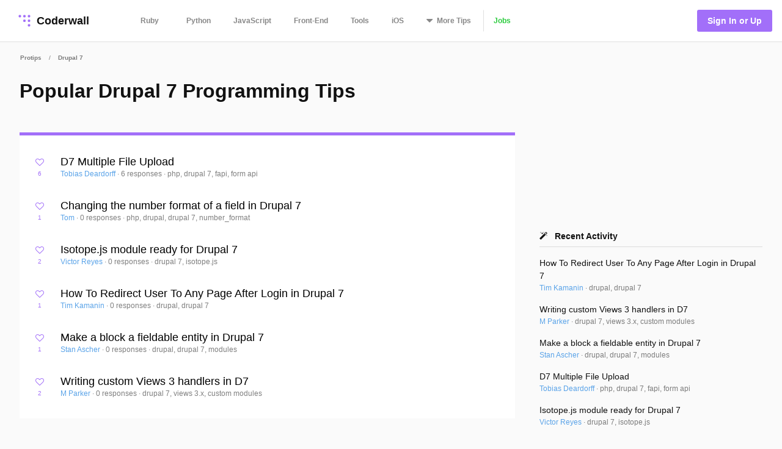

--- FILE ---
content_type: text/html; charset=utf-8
request_url: https://coderwall.com/t/drupal%207/popular
body_size: 8434
content:
<!DOCTYPE html>
<html lang='en'>
<head>
<meta charset="UTF-8">
<title>Popular Drupal 7 Programming Tips - Popular Tips</title>
<meta name="description" content="Programming tips, tools, and projects from our developer community. A collaborative learning platform for software developers.">
<meta name="keywords" content="drupal 7, tips, programming, coding">
<meta property="og:title" content="Popular Drupal 7 Programming Tips - Popular Tips">
<meta property="og:site_name" content="Coderwall">
<meta property="og:description" content="Programming tips, tools, and projects from our developer community. A collaborative learning platform for software developers.">
<meta property="og:type" content="website">
<meta name="twitter:title" content="Popular Drupal 7 Programming Tips - Popular Tips">
<meta name="twitter:site_name" content="Coderwall">
<meta name="twitter:site" content="@coderwall">
<meta name="twitter:card" content="summary">
<meta name="viewport" content="width=device-width,initial-scale=1">
<link rel="stylesheet" media="all" href="https://coderwall.com/assets/application-f77ef3288df80623e2760e3503a01465ba8927606d85da2b8dd7718335f3d09e.css" />
<script src="https://coderwall.com/assets/application-bc7a77d521dc8cec56106a5f612fec3e45116b5b0f783d0b81b28d4a31c1c5fe.js"></script>
<script src="https://coderwall.com/packs/application-2ea76e7a47b328cbbe71.js"></script>
<meta name="csrf-param" content="authenticity_token" />
<meta name="csrf-token" content="IVoYH4DZAC0ekLpbmncJrxC1Jo55EVx4rX7I77TgkoC+SfICaqSEYa0ICjGpGmszZmtlpmbZJfW45v7Nw9fglw==" />
<!-- Google Tag Manager -->
<!--script>
  dataLayer = [{
    'user_email': '',
    'user_created_at': ''
  }];
</script-->

<script>(function(w,d,s,l,i){w[l]=w[l]||[];w[l].push({'gtm.start':
    new Date().getTime(),event:'gtm.js'});var f=d.getElementsByTagName(s)[0],
  j=d.createElement(s),dl=l!='dataLayer'?'&l='+l:'';j.async=true;j.src=
  'https://www.googletagmanager.com/gtm.js?id='+i+dl;f.parentNode.insertBefore(j,f);
})(window,document,'script','dataLayer','GTM-KXGFN96');</script>
<!-- End Google Tag Manager -->
  <script>
    (function(i,s,o,g,r,a,m){i['GoogleAnalyticsObject']=r;i[r]=i[r]||function(){
    (i[r].q=i[r].q||[]).push(arguments)},i[r].l=1*new Date();a=s.createElement(o),
    m=s.getElementsByTagName(o)[0];a.async=1;a.src=g;m.parentNode.insertBefore(a,m)
    })(window,document,'script','//www.google-analytics.com/analytics.js','ga');

    ga('create', 'UA-797907-8', 'auto', {'cookieExpires': 0});
    ga('set', 'anonymizeIp', true);
  </script>

<script>
  document.addEventListener('turbolinks:load', function() {
    _native.init("CVADL5QU", {
      targetClass: 'native-js'
    });
  });
</script>



</head>
<body>
<!-- Google Tag Manager (noscript) -->
<noscript><iframe src="https://www.googletagmanager.com/ns.html?id=GTM-KXGFN96"
                  height="0" width="0" style="display:none;visibility:hidden"></iframe></noscript>
<!-- End Google Tag Manager (noscript) -->
<div class='clearfix'>
<header class='border-bottom'>
<nav class='clearfix py2'>
<div class='col col-4 sm-col-3 md-col-2'>
<div class='sm-ml1'>
<a class='btn logo relative' href='https://coderwall.com/'>
<div class='absolute' style='top: 2px'>
<svg version="1.1" viewBox="0 0 20 20" width="30" height="30" xmlns="http://www.w3.org/2000/svg">
  <circle cx="5" cy="5" r="1.4142" fill="#A26FF9"/>
  <circle cx="10" cy="5" r="1.4142" fill="#A26FF9"/>
  <circle cx="15" cy="5" r="1.4142" fill="#A26FF9"/>
  <circle cx="10" cy="10" r="1.4142" fill="#A26FF9"/>
  <circle cx="15" cy="10" r="1.4142" fill="#A26FF9"/>
  <circle cx="15" cy="15" r="1.4142" fill="#A26FF9"/>
</svg>

</div>
<div class='left font-x-lg' style='padding-left: 35px;'>
Coderwall
</div>
</a>
</div>
</div>
<div class='col col-3 sm-col-6 md-col-7 h6'>
<a class='btn muted-until-hover xs-hide sm-mr1' href='/t/ruby/popular'>Ruby</a>
<a class='btn muted-until-hover xs-hide' href='/t/python/popular'>Python</a>
<a class='btn muted-until-hover xs-hide' href='/t/javascript/popular'>JavaScript</a>
<a class='btn muted-until-hover xs-hide sm-only-hide' href='/t/web/popular'>Front-End</a>
<a class='btn muted-until-hover xs-hide sm-only-hide' href='/t/tools/popular'>Tools</a>
<a class='btn muted-until-hover xs-hide sm-only-hide' href='/t/ios/popular'>iOS</a>
<div class='btn dropdown' style='margin-top: -3px;'>
<span class='h3 muted-until-hover'>
<i class="fa fa-sort-down relative xs-hide" style="top: -2px; margin-right: 2px;"></i>
</span>
<span class='muted-until-hover xs-ml3'>
<span class='xs-hide'>More</span>
Tips
</span>
<div class='dropdown-content bg-white mt1 py1 border z4' style='left:0'>
<a class='btn py1 muted-until-hover sm-hide' href='/t/ruby/popular'>Ruby</a>
<a class='btn py1 muted-until-hover sm-hide' href='/t/python/popular'>Python</a>
<a class='btn py1 muted-until-hover sm-hide' href='/t/javascript/popular'>JavaScript</a>
<a class='btn py1 muted-until-hover md-hide nowrap' href='/t/web/popular'>Front-End</a>
<a class='btn py1 muted-until-hover md-hide' href='/t/tools/popular'>Tools</a>
<a class='btn py1 muted-until-hover md-hide' href='/t/ios/popular'>iOS</a>
<a class='btn py1 muted-until-hover' href='/t/php/popular'>PHP</a>
<a class='btn py1 muted-until-hover' href='/t/android/popular'>Android</a>
<a class='btn py1 muted-until-hover' href='/t/dot-net/popular'>.NET</a>
<a class='btn py1 muted-until-hover' href='/t/java/popular'>Java</a>
<a class='btn py1 green md-hide' href='/jobs'>Jobs</a>
</div>
</div>
<a class='btn border-left xs-hide sm-only-hide' href='/jobs'>
<div class='green'>Jobs</div>
</a>
</div>
<div class='col col-5 sm-col-3 md-col-3'>
<div class='right pr2'>
<a class='btn btn-primary bg-purple white ml1' href='/signin'>Sign In or Up</a>
</div>
</div>
</nav>
</header>


<div class='mt1 px3'>
<div class='mxn1 font-tiny mt0 diminish'>
<a class='btn px1' href='/trending'>Protips</a>
<div class='inline hide_last_child'>/</div>
<a class='btn px1' href='/t/drupal%207/popular'><span class="translation_missing" title="translation missing: en.categories.long.drupal 7">Drupal 7</span></a>
<div class='inline hide_last_child'>/</div>
</div>

</div>
<main>
<div class='py2 px3'><div class='container'>
<div class='clearfix'>
<div class='sm-col sm-col sm-col-12 md-col-8'>
<div class='purple' style='border-bottom:solid 5px;'>
<h1 class='mt0 black'>Popular Drupal 7 Programming Tips</h1>
<p class='clearfix py1 font-lg black'></p>
</div>
<div class='py2 bg-white'>
<div class='pr1'><script type='application/ld+json'>
{
  "@context": "http://schema.org",
  "@type": "Article",
  "author": {
    "@type": "Person",
    "name": "Tobias Deardorff"
  },
  "dateModified": "2019-12-23 22:24:41 UTC",
  "datePublished": "2019-12-23 22:24:41 UTC",
  "headline": "D7 Multiple File Upload",
  "url": "/p/rsv9ra/d7-multiple-file-upload",
  "commentCount": 6,
  "keywords": "php, drupal 7, fapi, form api",
  "publisher": {
    "@type": "Organization",
    "name": "Coderwall",
    "logo": {
      "@type": "ImageObject",
      "url": "/logo.png"
    }
  },
  "image": "/logo.png"
}

</script>

<div class='protip card clearfix py2 likeable' id='protip_77872'>
<div class='col col-1'>
<div class='mt-third center'>
<div data='{&quot;heartableId&quot;:&quot;protip_77872&quot;,&quot;href&quot;:&quot;/p/rsv9ra/likes&quot;}' id='react-heart-button-protip_77872'></div>
</div>
</div>
<div class='col col-11 overflow-hidden'>
<h3 class='mt0 mb0'>
<a class='diminish-viewed' href='/p/rsv9ra/d7-multiple-file-upload'>
D7 Multiple File Upload
</a>
</h3>
<div class='font-sm'>
<span class=''>
<a href='/tobiasdeardorff'>
Tobias Deardorff
</a>
<div class='diminish inline'>&middot;</div>
</span>
<div class='diminish inline'>
<a href='/p/rsv9ra/d7-multiple-file-upload'>
6 responses
</a>
&middot;
<span>php, drupal 7, fapi, form api</span>
</div>
</div>
</div>
</div>

<script type='application/ld+json'>
{
  "@context": "http://schema.org",
  "@type": "Article",
  "author": {
    "@type": "Person",
    "name": "Tom"
  },
  "dateModified": "2016-02-20 20:31:06 UTC",
  "datePublished": "2016-02-20 20:31:06 UTC",
  "headline": "Changing the number format of a field in Drupal 7",
  "url": "/p/mpb9gw/changing-the-number-format-of-a-field-in-drupal-7",
  "commentCount": 0,
  "keywords": "php, drupal, drupal 7, number_format",
  "publisher": {
    "@type": "Organization",
    "name": "Coderwall",
    "logo": {
      "@type": "ImageObject",
      "url": "/logo.png"
    }
  },
  "image": "/logo.png"
}

</script>

<div class='protip card clearfix py2 likeable' id='protip_40343'>
<div class='col col-1'>
<div class='mt-third center'>
<div data='{&quot;heartableId&quot;:&quot;protip_40343&quot;,&quot;href&quot;:&quot;/p/mpb9gw/likes&quot;}' id='react-heart-button-protip_40343'></div>
</div>
</div>
<div class='col col-11 overflow-hidden'>
<h3 class='mt0 mb0'>
<a class='diminish-viewed' href='/p/mpb9gw/changing-the-number-format-of-a-field-in-drupal-7'>
Changing the number format of a field in Drupal 7
</a>
</h3>
<div class='font-sm'>
<span class=''>
<a href='/thebrainroom'>
Tom
</a>
<div class='diminish inline'>&middot;</div>
</span>
<div class='diminish inline'>
<a href='/p/mpb9gw/changing-the-number-format-of-a-field-in-drupal-7'>
0 responses
</a>
&middot;
<span>php, drupal, drupal 7, number_format</span>
</div>
</div>
</div>
</div>

<script type='application/ld+json'>
{
  "@context": "http://schema.org",
  "@type": "Article",
  "author": {
    "@type": "Person",
    "name": "Victor Reyes"
  },
  "dateModified": "2016-02-25 18:36:10 UTC",
  "datePublished": "2016-02-25 18:36:10 UTC",
  "headline": "Isotope.js module ready for Drupal 7",
  "url": "/p/ea_qyw/isotope-js-module-ready-for-drupal-7",
  "commentCount": 0,
  "keywords": "drupal 7, isotope.js",
  "publisher": {
    "@type": "Organization",
    "name": "Coderwall",
    "logo": {
      "@type": "ImageObject",
      "url": "/logo.png"
    }
  },
  "image": "/logo.png"
}

</script>

<div class='protip card clearfix py2 likeable' id='protip_74100'>
<div class='col col-1'>
<div class='mt-third center'>
<div data='{&quot;heartableId&quot;:&quot;protip_74100&quot;,&quot;href&quot;:&quot;/p/ea_qyw/likes&quot;}' id='react-heart-button-protip_74100'></div>
</div>
</div>
<div class='col col-11 overflow-hidden'>
<h3 class='mt0 mb0'>
<a class='diminish-viewed' href='/p/ea_qyw/isotope-js-module-ready-for-drupal-7'>
Isotope.js module ready for Drupal 7
</a>
</h3>
<div class='font-sm'>
<span class=''>
<a href='/soap'>
Victor Reyes
</a>
<div class='diminish inline'>&middot;</div>
</span>
<div class='diminish inline'>
<a href='/p/ea_qyw/isotope-js-module-ready-for-drupal-7'>
0 responses
</a>
&middot;
<span>drupal 7, isotope.js</span>
</div>
</div>
</div>
</div>

<script type='application/ld+json'>
{
  "@context": "http://schema.org",
  "@type": "Article",
  "author": {
    "@type": "Person",
    "name": "Tim Kamanin"
  },
  "dateModified": "2016-02-25 18:44:08 UTC",
  "datePublished": "2016-02-25 18:44:08 UTC",
  "headline": "How To Redirect User To Any Page After Login in Drupal 7",
  "url": "/p/9killq/how-to-redirect-user-to-any-page-after-login-in-drupal-7",
  "commentCount": 0,
  "keywords": "drupal, drupal 7",
  "publisher": {
    "@type": "Organization",
    "name": "Coderwall",
    "logo": {
      "@type": "ImageObject",
      "url": "/logo.png"
    }
  },
  "image": "/logo.png"
}

</script>

<div class='protip card clearfix py2 likeable' id='protip_93994'>
<div class='col col-1'>
<div class='mt-third center'>
<div data='{&quot;heartableId&quot;:&quot;protip_93994&quot;,&quot;href&quot;:&quot;/p/9killq/likes&quot;}' id='react-heart-button-protip_93994'></div>
</div>
</div>
<div class='col col-11 overflow-hidden'>
<h3 class='mt0 mb0'>
<a class='diminish-viewed' href='/p/9killq/how-to-redirect-user-to-any-page-after-login-in-drupal-7'>
How To Redirect User To Any Page After Login in Drupal 7
</a>
</h3>
<div class='font-sm'>
<span class=''>
<a href='/timonweb'>
Tim Kamanin
</a>
<div class='diminish inline'>&middot;</div>
</span>
<div class='diminish inline'>
<a href='/p/9killq/how-to-redirect-user-to-any-page-after-login-in-drupal-7'>
0 responses
</a>
&middot;
<span>drupal, drupal 7</span>
</div>
</div>
</div>
</div>

<script type='application/ld+json'>
{
  "@context": "http://schema.org",
  "@type": "Article",
  "author": {
    "@type": "Person",
    "name": "Stan Ascher"
  },
  "dateModified": "2016-02-25 18:38:13 UTC",
  "datePublished": "2016-02-25 18:38:13 UTC",
  "headline": "Make a block a fieldable entity in Drupal 7",
  "url": "/p/nazqnw/make-a-block-a-fieldable-entity-in-drupal-7",
  "commentCount": 0,
  "keywords": "drupal, drupal 7, modules",
  "publisher": {
    "@type": "Organization",
    "name": "Coderwall",
    "logo": {
      "@type": "ImageObject",
      "url": "/logo.png"
    }
  },
  "image": "/logo.png"
}

</script>

<div class='protip card clearfix py2 likeable' id='protip_80894'>
<div class='col col-1'>
<div class='mt-third center'>
<div data='{&quot;heartableId&quot;:&quot;protip_80894&quot;,&quot;href&quot;:&quot;/p/nazqnw/likes&quot;}' id='react-heart-button-protip_80894'></div>
</div>
</div>
<div class='col col-11 overflow-hidden'>
<h3 class='mt0 mb0'>
<a class='diminish-viewed' href='/p/nazqnw/make-a-block-a-fieldable-entity-in-drupal-7'>
Make a block a fieldable entity in Drupal 7
</a>
</h3>
<div class='font-sm'>
<span class=''>
<a href='/sascher'>
Stan Ascher
</a>
<div class='diminish inline'>&middot;</div>
</span>
<div class='diminish inline'>
<a href='/p/nazqnw/make-a-block-a-fieldable-entity-in-drupal-7'>
0 responses
</a>
&middot;
<span>drupal, drupal 7, modules</span>
</div>
</div>
</div>
</div>

<script type='application/ld+json'>
{
  "@context": "http://schema.org",
  "@type": "Article",
  "author": {
    "@type": "Person",
    "name": "M Parker"
  },
  "dateModified": "2016-02-25 18:43:12 UTC",
  "datePublished": "2016-02-25 18:43:12 UTC",
  "headline": "Writing custom Views 3 handlers in D7",
  "url": "/p/7zxjga/writing-custom-views-3-handlers-in-d7",
  "commentCount": 0,
  "keywords": "drupal 7, views 3.x, custom modules",
  "publisher": {
    "@type": "Organization",
    "name": "Coderwall",
    "logo": {
      "@type": "ImageObject",
      "url": "/logo.png"
    }
  },
  "image": "/logo.png"
}

</script>

<div class='protip card clearfix py2 likeable' id='protip_91836'>
<div class='col col-1'>
<div class='mt-third center'>
<div data='{&quot;heartableId&quot;:&quot;protip_91836&quot;,&quot;href&quot;:&quot;/p/7zxjga/likes&quot;}' id='react-heart-button-protip_91836'></div>
</div>
</div>
<div class='col col-11 overflow-hidden'>
<h3 class='mt0 mb0'>
<a class='diminish-viewed' href='/p/7zxjga/writing-custom-views-3-handlers-in-d7'>
Writing custom Views 3 handlers in D7
</a>
</h3>
<div class='font-sm'>
<span class=''>
<a href='/mparker17'>
M Parker
</a>
<div class='diminish inline'>&middot;</div>
</span>
<div class='diminish inline'>
<a href='/p/7zxjga/writing-custom-views-3-handlers-in-d7'>
0 responses
</a>
&middot;
<span>drupal 7, views 3.x, custom modules</span>
</div>
</div>
</div>
</div>

</div>
</div>
<div class='clearfix mt1 py2 xs-mb4'>
<div class='col col-6 sm-col-3'>
<div class='btn pl0 left h4'></div>
</div>
<div class='col col-6 muted xs-hide'>
<div class='py1 center'>Displaying <b>all 6</b> tips</div>
</div>
<div class='col col-6 sm-col-3'>
<div class='btn pr0 right h4'></div>
</div>
</div>
</div>
<div class='sm-col sm-col sm-col-12 md-col-4'>
<div class='native-js clearfix ml3 md-show _300x250'>
<style>
  .#native_index# {
    background-color: #native_bg_color#;
    margin-bottom: 40px;
  }
  
  .#native_index# .native-main {
    color: #native_color# !important;
  }
  
  .#native_index# .native-cta {
    color: #native_cta_color#;
    background-color: #native_cta_bg_color#;
  }
</style>
<div class='native-flex #native_index#'>
<a class='native-main' href='#native_link#'>
<div class='native-sponsor'>Sponsored by</div>
<div class='native-title'>#native_company#</div>
<div class='native-desc'>#native_desc#</div>
<div class='native-footer'>
<div class='native-cta'>#native_cta#</div>
<img class='native-img' native_src='#native_logo#'>
</div>
</a>
</div>
</div>

<div class='clearfix ml3 md-show'>
<div class='clearfix ml1 mb3'>
<h5 class='mt0 mb1'>
<i class="fa fa-magic mr1"></i>
Recent Activity
</h5>
<hr>
<script type='application/ld+json'>
{
  "@context": "http://schema.org",
  "@type": "Article",
  "author": {
    "@type": "Person",
    "name": "Tim Kamanin"
  },
  "dateModified": "2016-02-25 18:44:08 UTC",
  "datePublished": "2016-02-25 18:44:08 UTC",
  "headline": "How To Redirect User To Any Page After Login in Drupal 7",
  "url": "/p/9killq/how-to-redirect-user-to-any-page-after-login-in-drupal-7",
  "commentCount": 0,
  "keywords": "drupal, drupal 7",
  "publisher": {
    "@type": "Organization",
    "name": "Coderwall",
    "logo": {
      "@type": "ImageObject",
      "url": "/logo.png"
    }
  },
  "image": "/logo.png"
}

</script>

<div class='clearfix mt2'>
<a class='black no-hover' href='/p/9killq/how-to-redirect-user-to-any-page-after-login-in-drupal-7'>
How To Redirect User To Any Page After Login in Drupal 7
</a>
<div class='block'>
<div class='font-sm'>
<a href='/timonweb'>
Tim Kamanin
</a>
<div class='diminish inline'>
&middot;
<span>drupal, drupal 7</span>
</div>
</div>
</div>
</div>
<script type='application/ld+json'>
{
  "@context": "http://schema.org",
  "@type": "Article",
  "author": {
    "@type": "Person",
    "name": "M Parker"
  },
  "dateModified": "2016-02-25 18:43:12 UTC",
  "datePublished": "2016-02-25 18:43:12 UTC",
  "headline": "Writing custom Views 3 handlers in D7",
  "url": "/p/7zxjga/writing-custom-views-3-handlers-in-d7",
  "commentCount": 0,
  "keywords": "drupal 7, views 3.x, custom modules",
  "publisher": {
    "@type": "Organization",
    "name": "Coderwall",
    "logo": {
      "@type": "ImageObject",
      "url": "/logo.png"
    }
  },
  "image": "/logo.png"
}

</script>

<div class='clearfix mt2'>
<a class='black no-hover' href='/p/7zxjga/writing-custom-views-3-handlers-in-d7'>
Writing custom Views 3 handlers in D7
</a>
<div class='block'>
<div class='font-sm'>
<a href='/mparker17'>
M Parker
</a>
<div class='diminish inline'>
&middot;
<span>drupal 7, views 3.x, custom modules</span>
</div>
</div>
</div>
</div>
<script type='application/ld+json'>
{
  "@context": "http://schema.org",
  "@type": "Article",
  "author": {
    "@type": "Person",
    "name": "Stan Ascher"
  },
  "dateModified": "2016-02-25 18:38:13 UTC",
  "datePublished": "2016-02-25 18:38:13 UTC",
  "headline": "Make a block a fieldable entity in Drupal 7",
  "url": "/p/nazqnw/make-a-block-a-fieldable-entity-in-drupal-7",
  "commentCount": 0,
  "keywords": "drupal, drupal 7, modules",
  "publisher": {
    "@type": "Organization",
    "name": "Coderwall",
    "logo": {
      "@type": "ImageObject",
      "url": "/logo.png"
    }
  },
  "image": "/logo.png"
}

</script>

<div class='clearfix mt2'>
<a class='black no-hover' href='/p/nazqnw/make-a-block-a-fieldable-entity-in-drupal-7'>
Make a block a fieldable entity in Drupal 7
</a>
<div class='block'>
<div class='font-sm'>
<a href='/sascher'>
Stan Ascher
</a>
<div class='diminish inline'>
&middot;
<span>drupal, drupal 7, modules</span>
</div>
</div>
</div>
</div>
<script type='application/ld+json'>
{
  "@context": "http://schema.org",
  "@type": "Article",
  "author": {
    "@type": "Person",
    "name": "Tobias Deardorff"
  },
  "dateModified": "2019-12-23 22:24:41 UTC",
  "datePublished": "2019-12-23 22:24:41 UTC",
  "headline": "D7 Multiple File Upload",
  "url": "/p/rsv9ra/d7-multiple-file-upload",
  "commentCount": 6,
  "keywords": "php, drupal 7, fapi, form api",
  "publisher": {
    "@type": "Organization",
    "name": "Coderwall",
    "logo": {
      "@type": "ImageObject",
      "url": "/logo.png"
    }
  },
  "image": "/logo.png"
}

</script>

<div class='clearfix mt2'>
<a class='black no-hover' href='/p/rsv9ra/d7-multiple-file-upload'>
D7 Multiple File Upload
</a>
<div class='block'>
<div class='font-sm'>
<a href='/tobiasdeardorff'>
Tobias Deardorff
</a>
<div class='diminish inline'>
&middot;
<span>php, drupal 7, fapi, form api</span>
</div>
</div>
</div>
</div>
<script type='application/ld+json'>
{
  "@context": "http://schema.org",
  "@type": "Article",
  "author": {
    "@type": "Person",
    "name": "Victor Reyes"
  },
  "dateModified": "2016-02-25 18:36:10 UTC",
  "datePublished": "2016-02-25 18:36:10 UTC",
  "headline": "Isotope.js module ready for Drupal 7",
  "url": "/p/ea_qyw/isotope-js-module-ready-for-drupal-7",
  "commentCount": 0,
  "keywords": "drupal 7, isotope.js",
  "publisher": {
    "@type": "Organization",
    "name": "Coderwall",
    "logo": {
      "@type": "ImageObject",
      "url": "/logo.png"
    }
  },
  "image": "/logo.png"
}

</script>

<div class='clearfix mt2'>
<a class='black no-hover' href='/p/ea_qyw/isotope-js-module-ready-for-drupal-7'>
Isotope.js module ready for Drupal 7
</a>
<div class='block'>
<div class='font-sm'>
<a href='/soap'>
Victor Reyes
</a>
<div class='diminish inline'>
&middot;
<span>drupal 7, isotope.js</span>
</div>
</div>
</div>
</div>
<a class='block mt2 bold' href='/t/drupal%207/fresh'>
Newest
<span class="translation_missing" title="translation missing: en.categories.short.drupal 7">Drupal 7</span>
protips
</a>
</div>

</div>
<div class='clearfix sm-ml3 mb3 p1'>
<div class='clearfix'>
<div class='col col-7'>
<h5 class='mt0'>
<i class="fa fa-diamond mr1"></i>
Awesome Jobs
</h5>
</div>
<div class='col col-5'>
<div class='right font-sm bold'>
<a class='block' href='/jobs'>
See All Jobs
<i class="fa fa-arrow-right"></i>
</a>
</div>
</div>
</div>
<hr>
<a class='mt3 btn rounded bg-green white border px2 py1 hide' href='https://coderwall.com/jobs/new'>
Post a Job for Programmers
<div class='mt1 font-sm'>$299 for 30 days</div>
</a>
<div class='mt2 font-sm'>
<a class='border--green green bold' href='https://coderwall.com/jobs/new'>
Post a job for only
$299
</a>
</div>
</div>
<div class='clearfix ml3 mt4'>
<a target="_blank" class="link no-hover" rel="nofollow" href="/r/75/click"><img class="mt-third" alt="Thanks to our sponsor" src="https://coderwall.com/r/75" />
</a>
</div>
<div class='clearfix ml3 mt3' ga-location='Protip List'>
<div class='bsarocks bsap_74f50e679004d8f4d62fec4b0f74ccf1' id='bsap_1305410'></div>
</div>
<div class='native-js _native_ribbon'>
<div class='native-sponsor'>Sponsored by #native_company# — Learn More</div>
<a class='native-flex' href='#native_link#'>
<style>
  ._native_ribbon.native-js {
    background: linear-gradient(-30deg, #native_bg_color#E5, #native_bg_color#E5 45%, #native_bg_color# 45%) #fff;
  }
  
   ._native_ribbon .native-details,
   ._native_ribbon .native-sponsor,
   ._native_ribbon .native-bsa {
    color: #native_color# !important;
  }
  
   ._native_ribbon .native-details:hover {
    color: #native_color_hover# !important;
  }
  
   ._native_ribbon .native-cta {
    color: #native_cta_color#;
    background-color: #native_cta_bg_color#;
  }
  
   ._native_ribbon .native-cta:hover {
    color: #native_cta_color_hover;
    background-color: #native_cta_bg_color_hover#;
  }
</style>
<div class='native-main'>
<img class='native-img' native_src='#native_logo#'>
<div class='native-details'>
<span class='native-company'>#native_title#</span>
<span class='native-desc'>#native_desc#</span>
</div>
</div>
<span class='native-cta'>#native_cta#</span>
</a>
</div>

</div>
</div>
</div>
</div>
</main>
<footer class='border-top'>
<nav class='clearfix'>
<div class='col col-4 pt1 mt1'>
<a class='btn' href='https://twitter.com/coderwall' rel='nofollow' target='_blank'>
@coderwall
<i class="fa fa-twitter fa-1x ml1"></i>
</a>
</div>
<div class='col col-8 pt2 mt1'>
<div class='right'>
<a class='inline-block ml1' href='https://github.com/coderwall/coderwall-next' rel='nofollow'>
<i class="fa fa-github-alt"></i>
</a>
<a class='inline-block ml1' href='/t/hackerdesk/popular'>
<div class='sm-show'><i class="fa fa-gift"></i></div>
</a>
<a class="inline-block mx1" href="/categories/application-performance-monitoring">APM product comparisons
</a><a class='inline-block mr1' href='mailto:support@coderwall.com'>
Contact
</a>
<a class='inline-block mr1' href='/privacy_policy'>Privacy</a>
<a class='inline-block mr1' href='/tos'>Terms</a>
<p class='inline-block diminish inline mr1'>Copyright 2026</p>
</div>
</div>
<div class='col col-12 pb1'>
<div class='font-tiny diminish'>
This site is protected by reCAPTCHA and the Google
<a href='https://policies.google.com/privacy' rel='nofollow'>
Privacy Policy
</a>
and
<a href='https://policies.google.com/terms' rel='nofollow'>
Terms of Service
</a>
apply.
</div>

</div>
</nav>
</footer>
</div>
<div data='{&quot;currentUser&quot;:{&quot;item&quot;:null},&quot;protips&quot;:{&quot;items&quot;:[{&quot;id&quot;:77872,&quot;body&quot;:&quot;Drupal 7 and the Form API do not support multiple File upload as a field type in the Form API. This is how I worked around that and got multiple file upload to work as part of my own custom form.\r\n\r\n    function photos_upload_form($form, \u0026amp;$form_state) {\r\n        $form = array();\r\n\t\r\n        $form[&#39;file&#39;] = array(\r\n            &#39;#type&#39; =\u0026gt; &#39;file&#39;,\r\n            &#39;#name&#39; =\u0026gt; &#39;files[]&#39;,\r\n            &#39;#title&#39; =\u0026gt; t(&#39;Upload some photos&#39;),\r\n            &#39;#description&#39; =\u0026gt; t(&#39;JPG\\&#39;s, GIF\\&#39;s, and PNG\\&#39;s only, 10MB Max Size&#39;),\r\n            &#39;#attributes&#39; =\u0026gt; array(&#39;multiple&#39; =\u0026gt; &#39;multiple&#39;),\r\n        );\r\n\t\r\n        //The nid of the node to upload the photos to\r\n        $form[&#39;nid&#39;] = array(\r\n            &#39;#type&#39; =\u0026gt; &#39;hidden&#39;,\r\n            &#39;#value&#39; =\u0026gt; $nid,\r\n        );\r\n\t\r\n        $form[&#39;submit&#39;] = array(\r\n            &#39;#type&#39; =\u0026gt; &#39;submit&#39;,\r\n            &#39;#value&#39; =\u0026gt; t(&#39;Upload&#39;),\r\n        );\r\n\t\r\n        return $form;\r\n    }\r\n\r\nThe &#39;#attributies&#39; field in the file field is what allows most browsers to recognize that this field will allow multiple file uploads at once.\r\n\r\nAlso notice that the #name of the file field is listed as an array (files[]) rather than just a normal name. This will group all of your files in the $_FILES variable on form submit so that you can reference them as you&#39;ll see below.\r\n\r\n    function photos_upload_form_validate($form, \u0026amp;$form_state) {\r\n        //Save multiple files\r\n        $num_files = count($_FILES[&#39;files&#39;][&#39;name&#39;]);\r\n        for ($i = 0; $i \u0026lt; $num_files; $i++) {\r\n            $file = file_save_upload($i, array(\r\n                &#39;file_validate_is_image&#39; =\u0026gt; array(),\r\n                &#39;file_validate_extensions&#39; =\u0026gt; array(&#39;png gif jpg jpeg&#39;),\r\n            ));\r\n            if ($file) {\r\n                if ($file = file_move($file, &#39;public://&#39;)) {\r\n                    $form_state[&#39;values&#39;][&#39;file&#39;][$i] = $file;\r\n                }\r\n                else {\r\n                    form_set_error(&#39;file&#39;, t(&#39;Failed to write the uploaded file the site\\&#39;s file folder.&#39;));\r\n                }\r\n            }\r\n            else {\r\n                form_set_error(&#39;file&#39;, t(&#39;No file was uploaded.&#39;));\r\n            }\t\r\n        }\r\n    }\r\n\r\nThis form function validates that each file matches the validation criteria (that it&#39;s an image and that it has valid file extensions).\r\n\r\nNotice that I&#39;m using $i in file_save_load instead of the form file field shown in the first form function. This is because when you specify the &#39;#name&#39; of the file field as an array it will reference all uploaded files in the $_FILES variable as numbered (from zero) indexes instead of string names. This is what allows us to save each file in the $_FILES array.\r\n\r\n    function photos_upload_form_submit($form, \u0026amp;$form_state) {\r\n        $nid = $form_state[&#39;values&#39;][&#39;nid&#39;];\r\n        $node = node_load($nid);\r\n        if (is_array($form_state[&#39;values&#39;][&#39;file&#39;])) {\r\n            //Make sure we keep our previously uploaded images\r\n            $i = empty($node-\u0026gt;field_image) ? 0 : count($node-\u0026gt;field_image[&#39;und&#39;]);\r\n            foreach ($form_state[&#39;values&#39;][&#39;file&#39;] as $file) {\r\n                $new_file = file_load($file-\u0026gt;fid);\r\n                $file_info = image_get_info($file-\u0026gt;uri);\r\n                $node-\u0026gt;field_image[LANGUAGE_NONE][$i][&#39;fid&#39;] = $file-\u0026gt;fid;\r\n                $node-\u0026gt;field_image[LANGUAGE_NONE][$i][&#39;alt&#39;] = &#39;&#39;;\r\n                $node-\u0026gt;field_image[LANGUAGE_NONE][$i][&#39;title&#39;] = &#39;&#39;;\r\n                $node-\u0026gt;field_image[LANGUAGE_NONE][$i][&#39;width&#39;] = $file_info[&#39;width&#39;];\r\n                $node-\u0026gt;field_image[LANGUAGE_NONE][$i][&#39;height&#39;] = $file_info[&#39;height&#39;];\r\n                $node-\u0026gt;field_image[LANGUAGE_NONE][$i][&#39;uid&#39;] = $file-\u0026gt;uid;\r\n                $node-\u0026gt;field_image[LANGUAGE_NONE][$i][&#39;filename&#39;] = $file-\u0026gt;filename;\r\n                $node-\u0026gt;field_image[LANGUAGE_NONE][$i][&#39;uri&#39;] = $file-\u0026gt;uri;\r\n                $node-\u0026gt;field_image[LANGUAGE_NONE][$i][&#39;filemime&#39;] = $file-\u0026gt;filemime;\r\n                $node-\u0026gt;field_image[LANGUAGE_NONE][$i][&#39;filesize&#39;] = $file-\u0026gt;filesize;\r\n                $node-\u0026gt;field_image[LANGUAGE_NONE][$i][&#39;status&#39;] = &#39;1&#39;;\r\n                $node-\u0026gt;field_image[LANGUAGE_NONE][$i][&#39;timestamp&#39;] = $file-\u0026gt;timestamp;\r\n                $node-\u0026gt;field_image[LANGUAGE_NONE][$i][&#39;rdf_mapping&#39;] = array();\r\n                $i++;\r\n            }\r\n        }\r\n        node_save($node);\r\n        drupal_set_message(t(&#39;Upload successful&#39;));\r\n    }\r\n\r\nThe above form function is simply in place to save the newly uploaded files to the appropriate node that we specified the nid of in the first form function earlier. It&#39;s important to note the declaration of $i in this last function because that makes sure we don&#39;t override any previously uploaded files on the node.&quot;,&quot;created_at&quot;:&quot;2012-07-30T15:27:23.957Z&quot;,&quot;heartableId&quot;:&quot;protip_77872&quot;,&quot;hearts&quot;:6,&quot;html&quot;:&quot;\u003cp\u003eDrupal 7 and the Form API do not support multiple File upload as a field type in the Form API. This is how I worked around that and got multiple file upload to work as part of my own custom form.\u003c/p\u003e\n\n\u003cpre\u003e\u003ccode class=\&quot;prettyprint\&quot;\u003efunction photos_upload_form($form, \u0026amp;$form_state) {\n    $form = array();\n\n    $form[&#39;file&#39;] = array(\n        &#39;#type&#39; =\u0026gt; &#39;file&#39;,\n        &#39;#name&#39; =\u0026gt; &#39;files[]&#39;,\n        &#39;#title&#39; =\u0026gt; t(&#39;Upload some photos&#39;),\n        &#39;#description&#39; =\u0026gt; t(&#39;JPG\\&#39;s, GIF\\&#39;s, and PNG\\&#39;s only, 10MB Max Size&#39;),\n        &#39;#attributes&#39; =\u0026gt; array(&#39;multiple&#39; =\u0026gt; &#39;multiple&#39;),\n    );\n\n    //The nid of the node to upload the photos to\n    $form[&#39;nid&#39;] = array(\n        &#39;#type&#39; =\u0026gt; &#39;hidden&#39;,\n        &#39;#value&#39; =\u0026gt; $nid,\n    );\n\n    $form[&#39;submit&#39;] = array(\n        &#39;#type&#39; =\u0026gt; &#39;submit&#39;,\n        &#39;#value&#39; =\u0026gt; t(&#39;Upload&#39;),\n    );\n\n    return $form;\n}\u003c/code\u003e\u003c/pre\u003e\n\n\u003cp\u003eThe &#39;#attributies&#39; field in the file field is what allows most browsers to recognize that this field will allow multiple file uploads at once.\u003c/p\u003e\n\n\u003cp\u003eAlso notice that the #name of the file field is listed as an array (files[]) rather than just a normal name. This will group all of your files in the $_FILES variable on form submit so that you can reference them as you&#39;ll see below.\u003c/p\u003e\n\n\u003cpre\u003e\u003ccode class=\&quot;prettyprint\&quot;\u003efunction photos_upload_form_validate($form, \u0026amp;$form_state) {\n    //Save multiple files\n    $num_files = count($_FILES[&#39;files&#39;][&#39;name&#39;]);\n    for ($i = 0; $i \u0026lt; $num_files; $i++) {\n        $file = file_save_upload($i, array(\n            &#39;file_validate_is_image&#39; =\u0026gt; array(),\n            &#39;file_validate_extensions&#39; =\u0026gt; array(&#39;png gif jpg jpeg&#39;),\n        ));\n        if ($file) {\n            if ($file = file_move($file, &#39;public://&#39;)) {\n                $form_state[&#39;values&#39;][&#39;file&#39;][$i] = $file;\n            }\n            else {\n                form_set_error(&#39;file&#39;, t(&#39;Failed to write the uploaded file the site\\&#39;s file folder.&#39;));\n            }\n        }\n        else {\n            form_set_error(&#39;file&#39;, t(&#39;No file was uploaded.&#39;));\n        }   \n    }\n}\u003c/code\u003e\u003c/pre\u003e\n\n\u003cp\u003eThis form function validates that each file matches the validation criteria (that it&#39;s an image and that it has valid file extensions).\u003c/p\u003e\n\n\u003cp\u003eNotice that I&#39;m using $i in file\u003cem\u003esave\u003c/em\u003eload instead of the form file field shown in the first form function. This is because when you specify the &#39;#name&#39; of the file field as an array it will reference all uploaded files in the $\u003cem\u003eFILES variable as numbered (from zero) indexes instead of string names. This is what allows us to save each file in the $\u003c/em\u003eFILES array.\u003c/p\u003e\n\n\u003cpre\u003e\u003ccode class=\&quot;prettyprint\&quot;\u003efunction photos_upload_form_submit($form, \u0026amp;$form_state) {\n    $nid = $form_state[&#39;values&#39;][&#39;nid&#39;];\n    $node = node_load($nid);\n    if (is_array($form_state[&#39;values&#39;][&#39;file&#39;])) {\n        //Make sure we keep our previously uploaded images\n        $i = empty($node-\u0026gt;field_image) ? 0 : count($node-\u0026gt;field_image[&#39;und&#39;]);\n        foreach ($form_state[&#39;values&#39;][&#39;file&#39;] as $file) {\n            $new_file = file_load($file-\u0026gt;fid);\n            $file_info = image_get_info($file-\u0026gt;uri);\n            $node-\u0026gt;field_image[LANGUAGE_NONE][$i][&#39;fid&#39;] = $file-\u0026gt;fid;\n            $node-\u0026gt;field_image[LANGUAGE_NONE][$i][&#39;alt&#39;] = &#39;&#39;;\n            $node-\u0026gt;field_image[LANGUAGE_NONE][$i][&#39;title&#39;] = &#39;&#39;;\n            $node-\u0026gt;field_image[LANGUAGE_NONE][$i][&#39;width&#39;] = $file_info[&#39;width&#39;];\n            $node-\u0026gt;field_image[LANGUAGE_NONE][$i][&#39;height&#39;] = $file_info[&#39;height&#39;];\n            $node-\u0026gt;field_image[LANGUAGE_NONE][$i][&#39;uid&#39;] = $file-\u0026gt;uid;\n            $node-\u0026gt;field_image[LANGUAGE_NONE][$i][&#39;filename&#39;] = $file-\u0026gt;filename;\n            $node-\u0026gt;field_image[LANGUAGE_NONE][$i][&#39;uri&#39;] = $file-\u0026gt;uri;\n            $node-\u0026gt;field_image[LANGUAGE_NONE][$i][&#39;filemime&#39;] = $file-\u0026gt;filemime;\n            $node-\u0026gt;field_image[LANGUAGE_NONE][$i][&#39;filesize&#39;] = $file-\u0026gt;filesize;\n            $node-\u0026gt;field_image[LANGUAGE_NONE][$i][&#39;status&#39;] = &#39;1&#39;;\n            $node-\u0026gt;field_image[LANGUAGE_NONE][$i][&#39;timestamp&#39;] = $file-\u0026gt;timestamp;\n            $node-\u0026gt;field_image[LANGUAGE_NONE][$i][&#39;rdf_mapping&#39;] = array();\n            $i++;\n        }\n    }\n    node_save($node);\n    drupal_set_message(t(&#39;Upload successful&#39;));\n}\u003c/code\u003e\u003c/pre\u003e\n\n\u003cp\u003eThe above form function is simply in place to save the newly uploaded files to the appropriate node that we specified the nid of in the first form function earlier. It&#39;s important to note the declaration of $i in this last function because that makes sure we don&#39;t override any previously uploaded files on the node.\u003c/p\u003e\n&quot;,&quot;public_id&quot;:&quot;rsv9ra&quot;,&quot;subscribed&quot;:false,&quot;tags&quot;:[&quot;php&quot;,&quot;drupal 7&quot;,&quot;fapi&quot;,&quot;form api&quot;,&quot;multiple file upload&quot;],&quot;title&quot;:&quot;D7 Multiple File Upload&quot;,&quot;upvotes&quot;:6},{&quot;id&quot;:40343,&quot;body&quot;:&quot;When printing raw data from a node you may need to insert a decimal place to split a number up. For example, a value of 12000 is printed out but you want 12,000. You can use number_format to do this:\r\n\r\n    field_number[&#39;und&#39;][0][&#39;value&#39;])); ?\u0026gt;&quot;,&quot;created_at&quot;:&quot;2012-06-16T10:59:10.001Z&quot;,&quot;heartableId&quot;:&quot;protip_40343&quot;,&quot;hearts&quot;:1,&quot;html&quot;:&quot;\u003cp\u003eWhen printing raw data from a node you may need to insert a decimal place to split a number up. For example, a value of 12000 is printed out but you want 12,000. You can use number_format to do this:\u003c/p\u003e\n\n\u003cpre\u003e\u003ccode class=\&quot;prettyprint\&quot;\u003e\u0026lt;?php print (number_format($node-\u0026gt;field_number[&#39;und&#39;][0][&#39;value&#39;])); ?\u0026gt;\u003c/code\u003e\u003c/pre\u003e\n&quot;,&quot;public_id&quot;:&quot;mpb9gw&quot;,&quot;subscribed&quot;:false,&quot;tags&quot;:[&quot;php&quot;,&quot;drupal&quot;,&quot;drupal 7&quot;,&quot;number_format&quot;,&quot;number format&quot;],&quot;title&quot;:&quot;Changing the number format of a field in Drupal 7&quot;,&quot;upvotes&quot;:1},{&quot;id&quot;:74100,&quot;body&quot;:&quot;Finally its done \r\nIsotope.js for Drupal \r\nhttp://drupal.org/project/isotope\r\n\r\nStill in Alpha, But its a start! &quot;,&quot;created_at&quot;:&quot;2012-07-03T11:39:02.972Z&quot;,&quot;heartableId&quot;:&quot;protip_74100&quot;,&quot;hearts&quot;:2,&quot;html&quot;:&quot;\u003cp\u003eFinally its done \u003cbr\u003e\nIsotope.js for Drupal \u003cbr\u003e\n\u003ca href=\&quot;http://drupal.org/project/isotope\&quot; rel=\&quot;nofollow\&quot;\u003ehttp://drupal.org/project/isotope\u003c/a\u003e\u003c/p\u003e\n\n\u003cp\u003eStill in Alpha, But its a start! \u003c/p\u003e\n&quot;,&quot;public_id&quot;:&quot;ea_qyw&quot;,&quot;subscribed&quot;:false,&quot;tags&quot;:[&quot;drupal 7&quot;,&quot;isotope.js&quot;],&quot;title&quot;:&quot;Isotope.js module ready for Drupal 7&quot;,&quot;upvotes&quot;:2},{&quot;id&quot;:93994,&quot;body&quot;:&quot;Just put the following code into your custom module:\r\n\r\n    /**\r\n    * Implements hook_user_login().\r\n    */\r\n    function module_name_user_login(\u0026amp;$edit, $account) {\r\n      // Don&#39;t redirect on password reset.\r\n      $current_menu_item = menu_get_item();\r\n      if ($current_menu_item[&#39;path&#39;] == &#39;user/reset/%/%/%&#39;) {\r\n        return;\r\n      }\r\n      // Redirect user to profile page after the login.\r\n      $_GET[&#39;destination&#39;] = &#39;user&#39;;\r\n    }\r\n\r\nYou can find this snippet at dropbucket.org here: http://dropbucket.org/node/746&quot;,&quot;created_at&quot;:&quot;2013-08-09T07:57:01.485Z&quot;,&quot;heartableId&quot;:&quot;protip_93994&quot;,&quot;hearts&quot;:1,&quot;html&quot;:&quot;\u003cp\u003eJust put the following code into your custom module:\u003c/p\u003e\n\n\u003cpre\u003e\u003ccode class=\&quot;prettyprint\&quot;\u003e/**\n* Implements hook_user_login().\n*/\nfunction module_name_user_login(\u0026amp;$edit, $account) {\n  // Don&#39;t redirect on password reset.\n  $current_menu_item = menu_get_item();\n  if ($current_menu_item[&#39;path&#39;] == &#39;user/reset/%/%/%&#39;) {\n    return;\n  }\n  // Redirect user to profile page after the login.\n  $_GET[&#39;destination&#39;] = &#39;user&#39;;\n}\u003c/code\u003e\u003c/pre\u003e\n\n\u003cp\u003eYou can find this snippet at dropbucket.org here: \u003ca href=\&quot;http://dropbucket.org/node/746\&quot; rel=\&quot;nofollow\&quot;\u003ehttp://dropbucket.org/node/746\u003c/a\u003e\u003c/p\u003e\n&quot;,&quot;public_id&quot;:&quot;9killq&quot;,&quot;subscribed&quot;:false,&quot;tags&quot;:[&quot;drupal&quot;,&quot;drupal 7&quot;],&quot;title&quot;:&quot;How To Redirect User To Any Page After Login in Drupal 7&quot;,&quot;upvotes&quot;:1},{&quot;id&quot;:80894,&quot;body&quot;:&quot;Now it&#39;s possible with a module called Bean.\r\n\r\nBean stands for Block Entities Aren&#39;t nodes\r\n\r\nAccording to the project page, beans were driven by the API first. This means that you can create block types (bean types) all in a plugin class turning off the UI. The entire configuration in code. No worry about feature reverts.\r\n\r\nEnergy.gov is using it on their site.&quot;,&quot;created_at&quot;:&quot;2012-09-19T04:38:01.923Z&quot;,&quot;heartableId&quot;:&quot;protip_80894&quot;,&quot;hearts&quot;:1,&quot;html&quot;:&quot;\u003cp\u003eNow it&#39;s possible with a module called Bean.\u003c/p\u003e\n\n\u003cp\u003eBean stands for Block Entities Aren&#39;t nodes\u003c/p\u003e\n\n\u003cp\u003eAccording to the project page, beans were driven by the API first. This means that you can create block types (bean types) all in a plugin class turning off the UI. The entire configuration in code. No worry about feature reverts.\u003c/p\u003e\n\n\u003cp\u003eEnergy.gov is using it on their site.\u003c/p\u003e\n&quot;,&quot;public_id&quot;:&quot;nazqnw&quot;,&quot;subscribed&quot;:false,&quot;tags&quot;:[&quot;drupal&quot;,&quot;drupal 7&quot;,&quot;modules&quot;],&quot;title&quot;:&quot;Make a block a fieldable entity in Drupal 7&quot;,&quot;upvotes&quot;:1},{&quot;id&quot;:91836,&quot;body&quot;:&quot;When writing Views 3 handlers in D7, *don&#39;t forget to add the file containing the handler to the `files[]` array in the module&#39;s .info file*.\r\n\r\nIf you fail to do so, Views will complain about a \&quot;Broken/missing handler\&quot;.&quot;,&quot;created_at&quot;:&quot;2013-06-05T17:41:45.984Z&quot;,&quot;heartableId&quot;:&quot;protip_91836&quot;,&quot;hearts&quot;:2,&quot;html&quot;:&quot;\u003cp\u003eWhen writing Views 3 handlers in D7, \u003cem\u003edon&#39;t forget to add the file containing the handler to the \u003ccode class=\&quot;prettyprint\&quot;\u003efiles[]\u003c/code\u003e array in the module&#39;s .info file\u003c/em\u003e.\u003c/p\u003e\n\n\u003cp\u003eIf you fail to do so, Views will complain about a \&quot;Broken/missing handler\&quot;.\u003c/p\u003e\n&quot;,&quot;public_id&quot;:&quot;7zxjga&quot;,&quot;subscribed&quot;:false,&quot;tags&quot;:[&quot;drupal 7&quot;,&quot;views 3.x&quot;,&quot;custom modules&quot;],&quot;title&quot;:&quot;Writing custom Views 3 handlers in D7&quot;,&quot;upvotes&quot;:2}]}}' id='initial-redux-store'></div>
</body>
</html>
